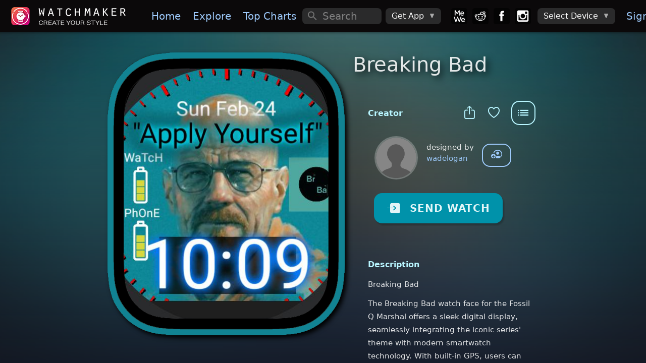

--- FILE ---
content_type: text/plain
request_url: https://dk2dv4ezy246u.cloudfront.net/watches/sHJLynpxIN_bg.jpg
body_size: 15176
content:
���� JFIF      �� � 	!"$"$��    ���          	
   } !1AQa"q2���#B��R��$3br�	
%&'()*456789:CDEFGHIJSTUVWXYZcdefghijstuvwxyz�������������������������������������������������������������������������       	
  w !1AQaq"2�B����	#3R�br�
$4�%�&'()*56789:CDEFGHIJSTUVWXYZcdefghijstuvwxyz��������������������������������������������������������������������������   ? ����E  �d� (uS�LC���QA,x�c��K�=E2[2Y"�bc�PK$���SD��)��"�d��($�E2G�LC�h$x	�@�@�LB��B���@	��m�V��+@ƕ�1�h�Z�0�R#aH���i�0�Z#"�I���R#aH��I���La�C��4�E"�BRciC@�i4�4 ��ДJ (  � �d� (p�B�d��S�`(��L�ǁL��A-�(�Kc�S&��SǨ��ǁTKd�)�rE�l�E�z�d�*�$xz�1@��H�pZ pZ(Z.� 6���m !Z4�V��+@�2��(-!���DL)26�i���U�H���R)26�#aH��0�Rc�Rc���H��"�CH�1�R�Hw�1�������@@
(��(	�(���L���
�p�lx�lx���l�E2X�)����$QLW$QL��S"��S%�E	�EZd�H��Zd��\z�$@��@��C����m h
�J�1
�1�h�hZ1���2�;���U��Rșir6�Zdl)�
E&1�"�#aH����R#aHi�aH��AHi�La�RbHc�1�R�1(((�1P!i�Q@��P)�p�@\r�d�8
d��S%��PKd�*���6<
d6=EP�$QE��"��[��[$QL��(���(�M�P+�(�!�P"EZ<
8
`<-�@
�m .( �@V�V�V�EV��e�.F�@��h��i�l��
E&D�H���PRdL)�
�q�()26%&1�+�
E\��E�4�
La�La�P��CE!�"�Ġ�Ġa@h� �C��S�(�B��G�L��L�ǁA�QTKd�S�-���lz�d�H��-��-�(�Kd�(&䊴rE�M�P+�(�W$U�+�Q@��L��D�� ഄ<- 8- ;m .�`hm��@�+@+@+@+@"��c-#e�.F�@�D�H����;���RdL��L��&FI���Zdl)F�La%&FI�aH��Ai�"�I�"�CM!�E!�4�%	@ (�p�8
-R�($p�Kc��Kc��Cc�S$x�Kc�U�"�d6=E�H��-�(�Cd��	�E�Kd�)�rE
�(&�(�U�W$U�"EZ z� ������ �h �@�+@V�+@+@+@��h��- F�@�D�@�D�H����;�2�)2&Z
�
E&DI���Zdl)��)�
E&1�II��H�ƑAha�Li�P�)B)"�Ġ�(�	b�LC��B�p8
d�8
d�<
d6H��74�lxD6=E2[$QL��Qb��-�(�Kd�)�rE
�)؛���+�*�+�(�W$Q@\�E <
 z� �E!�@�� .(v���m0� 4�V�+@a@aL�Pl���L��L��L�2&ZV)2&r6ZE&D�J�&Fi���Rdl(-22*JLc
V-26�La%&0�Li�Li�Li�1�1�R���)���(�B��-��-���QL�ǁL�Ǩ�!�E�lz�d6H���*�%�U�lz�,Kd����"�	�"�1\�E"nH�@\�V�\�V��z�r@� �ZC$Q@�ǅ������ h � � �`4�1+@+L�Ch-0#e��hșh�2�a܉��I�2�UșiXi�2�Zdl�%&D�#aH���R-26-���-1�*JL��E&4�Li�Li�Li�1�1�R�*�Ҁ
d���2;��)���)���D6H���QL��i��*�d�=E;�*�dܑE2nH��rE�rE
�(Ǩ�	TRE��(� �)<
@���1�P��@�8
�‰m�B�+@E1+L��C
��Z`D��h&Z ��r&Zr&ZE&D�@�D�H�șh�I�0�*�l��
E�Di���Zc�Zc�h���T���)��(-1�R)1�R(n)B)���!@�&ǁL�����-�QL�Ǩ�Kc�U$Cc��Cd�)��"�d6H����S!�E�Cd�)��"�,Kd�)�W$QE�rEZV�(�W$Q@(�	T�z�H���(�%!�P��1�P1�Rؠ,.((qN��.!�S�S�)�c
�0�"6Zb#e�+�0��PL��L(�Yh��R)2&Z�-"�"aH���i2�"aH���R-26%�Fi�"�-1�*JLi�La��)��1H��1�S2n8
d�8
lz��[2Q-�QLͲE�l�E2$QTCd�)��=E2$QUb[$QA-�QLW$QA7$Q@\�h�R"�B$Q@�H��<
C$ZC�!�%!�H�E!� �(q@@�!\CH�!�!�)���b"qLDL(-"aLdL��N�Xw!aHw"aAI���b�"qH�ȘR-2&�L��"�"aRZcR-22)2�EK-1�)��)��)��)��Lx�lpɸ�(!��)�ǁT�lxD6=E2���d�)���D6H���d�T��QL��S%��PM�S�P+�Q@�H�"�C� �֐ǭ!�E�R���"�)%(:�cC�!��<Rq@QpS�	�"�%�"�����0�b¨�&���P"&�r6�� B܉��
�i�
E�F�I�0�ZdL)�
�Zdl)&Fi�"�i�#����I�"�I�"�i�"�I�����[����-����H�ǁLͲE�l�EQ�d�)��<
�$QL�Ǩ�Cc��Kd�(&��PM�P���<
Aq�@������ǊE�C�IHx4�Hx�48R(z�1⁎�� )�3L�Bd�zS$e4!�����#aLDN)�ȘPl)���!qL.D�8�;�0��&�Dl)�
E�F¤�ȘR-26�L��#D�H��R�CXR)22*JLi��Re&<
d68
h�� �&�TCc�S!��)��"��6�SD6H��ͱ�SD6=EQ���(�Cc�PM� �Kc��W(�ǭqǊL�⥌z�x�)�C�Ԕ��L�9M!���(x4<@8R� f�@�!� �p���	N�1��2F�bcU"X�)�2'�dl(
b"q@ȘS
 ��#qHh��&Di���-0��L��&Z"aH���T���)&0�E��T��CH�R�
L�
v!��S&〦��QTKc�S!��)�6�TU"���d�*��c��D6H���QL�ǁL�ǁL�ǁA#��W(��\p�1¤hx�P�ҥ�x��<E!��)SRZ&R��C��P�ix4�p4p4 ��!h �q0�!1	A"54KzSB�D��S%���K#aLL��1��XP26�F"aHdN((��"�
L���R-��-2'�Dl)��)"2)��9�e�4�E!�)��H��@�3��)���*�-�QL��S!��)��H����S3l�ER!��U���lx�lx�lx
〠��SǁH.8P1�Z)�C���i�H�9MIhx4�C���C��)�C����1���@�XZw�J��&���4ӹ6zU\�1�4K��#aLDl)�F8�dL(6��#a@�
E�&��T���R)26�i�0�-22)&1�"�-1�f���R)"�i�Vd������ǁL�Ǫ�3l�E2$QT�l�ER3c��Cd�)��=E22[2X�($p�8
8
@(Q֓(p�)I��-K�RR�E���-��8E!��e!�i<Aa�
 p��(��aA�H�hSLV�B@��!�4�M��U�h��d�1�126�#aLDl)�

#a@8�dl(!qH�F�
L�F¥���R-��Z#aH��H�0�E�FEIhF�E"�&��z��[��$�!�EZ����(�3l�E4Cc�U�<
d2@)���)��A,p�8
.(�Hb�4(�(�Z)RZB�Lhp5%!E&ZK-!�Բ�)�4<E�ZC!�x4�a��@XPh�VS��-2l�&�"��E144�d�i��hc
w%��*��
w$���D��S'��!�'��PR#aH�FE&R#aRZ"aH�1�&Z#"�hc
E��Re���CH�Q:��ű�PCc�S!�E�l�EQ-�*�3lx�l�V�ͱ�*�lz�d�S%��S%��"�@�;1@
!��RC����-
)
*YHp5%�(4�C��f��C��)-&P�jJHx�;���;�
.(��+
)ܛ)�VS�6�w&�H�rl4��ZE2Z�hc
w%�6�M��S��PL)�"aLdL(�
DL)0�Z#aAH��IH��"��hc
E��(-"�hc
�ЄR(�
��lx�l�E6H�L��j�l�E2�T��"�d6H�L�=V�,x�b�A,v)�� b�
�C
E"�T��I�)
)2��ZB�RZC�H�=MK)"@i��jJHp�U��C��h�@Xx�,8P+
�Ӹ�.)�`�;�ЄS�-E;���I�a�)���ɰ�D�1�;�b6ɱ-;�����
 ��4�27�"aL�&�FH��"�

DdR-aH�0�E��R-1�Re!�R(�js6=V�$QL��S�-�*�!�EZ�6=EQ�(�Cd�)�ǁAp�� ����a�E!)�����H*YHZ��
E�A�e�8�ZE!�R�D�Բ���Hx4�Hz�*���a‰�N�(��8P+
1X\QrZW%��rE;���1T�-aTKC�rE;��l)��
d؍�1X�� B��D�&���2)D��R-aAHc
E��()"�-"�hi�E����"�d�E�l�E2$QTCd�)����l�E2[$QL�=E2X�(%��
� b���!�)��hC֤�%&PT���- �e�A�4B椤8L�=MK*��Ԗ��i�"�EZEXx��a�J�a�E�Å\V)�ÅS��S%�"����*�!��S%�6w%��)��
w&�U	�6�h��;�b&��PL(�F�
FH��E!�PRE"��)�Aha�CH��ZQZ��QL��S!�U�,�E2��l�EQ-�(��H��,x�� b�R1@�4�����ZB�%	I����&i �K-jYhPi�H�<�RK-"E4�C֑D���h���p�\�\,<QqXp�VS�-
1X�rZ�d�0�d41�U�h��Rd�1�R%��)�F6"aN�
b��b���N(�ȘP4D���R#"���()"�Ha�0�ZE&RE�V�$QL��S"�)��"�d6=E4C$QL�H��-�(�K��Gb��.( � ! ��P��Hi�RԔ����BT��4�B�h�f������H�8L�=MIHx5&�z��� 4������=h"�֕��hZ.+)�aiܖ��BL���L���M2#"�2#aT�6©�
d���q0�V"qLV!aL,D�
 ��CPR#"��6�0�R���C��7�E����"�d�H��$QL�Ǩ�C$QL�J��Y"�d��S$�
(v(b�� B(��1��)4�hi�)4�BT�	H��-"Е%�4�C�K-SR�C�ԳDH��hx4�$Z��SJ�"�"��@X�h�-�@Xv)�ai�M;�`"�ɰ�)���*�h��;���D4F©2lF¨���S&�M@51�1X��PL(
��CPRi�
CH�P�()"�E������d�(%��)��U�PC%QM�S��G�@��{P@"��"���Re!�T��֤�CMK)�ZԲ��L�!�e�*K

B��Z*KD�RZ)��H�jFH���*Ҹ�R�X�E���a�(�Xx���(�����S�-�!��U&KCXSL���U���aT�h��Rd�5Q6"aLDN(�'�D#aL���4�!����(E"���huEnp\�E2[$QA-�QM�TS%�(�K$QA$�)��
<
8
.) b�� ii�CH�)4�CH�-5%���hi��B���RZ�-&RT���P�Cץ#DH�jJD�R�D�H��H�J���"�Ī((�,H���@�<
a@�V*��"�"����d�5�Rd4F©���8�D4D©D��D�B!q@�1��"&�MADf��a�����֤�C�REE��y�S%�A,�E2IPK$QL�U�$Q@��@� �C��⋀@"�E!�"�CH�Ri��K-EIHi�h��,�4Բ��H�)����
�Z)3D�K-Z�RD�I��*
�Q*����X�h��J��īH,H��Xx����V
��-E2l0���hiFm"��1�4CDl*�dL*�8�D2BdO@���\SSS6�dm@4a�hc

CM�P�(xV�Ǌd�E�d�(%�(�K%QA,�E1(�D�(�)x R "�EEHcR)"����RZE&ZjM�RZԙhmK-	AhC)%��Rh��&Z$Z�ZD�P�D�)��I��U�TR�V��*�-a�(��@�;�`�2l&)�ư��cU�61�R!����cUȘU"�*�d.*�$.)�DHDL(
`D��cCP1���4��AHi�4]^�Џ=�L�H��Y*�	d�)��TS$�E �P"EH �@� � in)jE!�R)"����H�0Ԛ!�H�5%��RX�H�4�e�jJB�3D<R-,�Z�R&J�Z%ZE"U�RD�)J���J��%QH	P$Q@�<
.+��.)���)�ЄS!�6h��T���*���Q��H�D©�H���\S��"&	�5P��Pl(
4�1����PRE4���y�h%���-2IR���ITP"E�E!� � B(�P1���)��I��RZE"��Rh��D4Ԗ���Ci2ЀsI���AHQ֥�!hx�e�E�f��jYH�i���L��bD�2T�2U�	V�-a�P!��`j�cH�C©��U�61�R!���D26H͑0�D2H�BdL)���10�I
`F#4�c
Ch�@ƑACM"��V�H�J�H�)�J�H��J��h"� �� ���4�CC�RG,�0�-"��jKCK4COJF�a�)4����%�EK-���e�D�J�,�J��H�jKD�H�D�	PRe�ċ@- H�u1L�&*�bL�0��C#"���*ћ#aT�dl*��"aT�d.*�*�D�$,)�����D��S6a �a0�Ɔ�
CM"�mk��$Z	%Z	%Jd�D�D�ւIR���$ZB$ZB(h "�E�1�&RH��M�H�FjY�ԋC��4�CM"І����f�Z�Z*KC�K4D�R�D�P�D�H�J�%"U�Q*�2T�	��- H(�����b���"SD�2�T��h͌aV��
�
�fȘU#6C �D���%��昈\S$��10�L)�
 a�dl(�Hha������AE���H�	���T��J�i�H��)��i�h �p�C� � 4�6���H�1��0�Zi2�&�i,�FԙhkT�!��hIhJE�,�:��<T��"ԳDJ��J��D�R�&Z
%ZVU�2T�	V�$ZH� �L�(�L��B)��*��#"��5Z3cU�6ћ"aVf�\U"H\S%���I
�0�"��� D#a@�5#4�5CM"�PQekc��PI*��I"PK%Zb%JJ�J�*�"E�H�@��h(CHha�@��)�E���"�Ʃ4CIh������֑hCH�%K-
*Y�u�-Z�Z$J�Z$Z��D�H�J��%ZV*�*��H	V�$Z x�C�;��aޝ�bSFli�H�1��3cXU#61���#j�fȘU�^���d,*�"qLD.)���0"z ��6�dm@�5!�H�0�RAE��2E�A$�M�V��*PI*PI*�%JJ��H�x�B�0�b C@�E4�Dm҂�Ʃe��H�j��
E���"ЄT���H�	ަŠ�RZu�4C�"���h�J�-�K--"�2Ұ�V���!��U��H�XC�($p�bX�V%�M"������1����T��#j��dmV��!qM�^��B���$,)��RPM@�P4F�1��
iN��9,J���*�K%Zd��2IV�%�T��U�L�h�� � ���4�V)4�5&Z�&�a�RZi2��*YHi�Zi���h*Z-
5,�8T��%�U�)%Ih�iX�J��Q*�U�d�H	V�$ZH��8t�ıD�j�%�T��b�Iƚ�60�$fƷZ��dmT��#aT�d.*���4K"jv�b!zb!zb"jC"jc"zC#j�ڑH��)�CCM"ɔև3D�h%�d4��P�C%Zbd�A$�i�J��V�-:P� :���1� �ACR)n��5"��RZi!��e��)X�0Ԗ��E�(�h1�KE�EKE�¥���Rh�V���"T�R$ZV,�)Xd�J�$Z,%ZV���-;��q❄��NĶ�C
��bU$Cj�!�5I1��#6Fj�3dmҨ�D,��Q$.(!z��!q@�Z���!z�ڐ�R)5jE!��H�MQ�D�i��T4�h��L��$�L�J��Y*�%�%�*�<P�sN�%0
 i����Ha��FE"��H�3%��T���Jš�R)"�hn)X��bРT�Z*Z-���"Ԕ���L�jlR%ZV(�iX.J�Xd�E��h�\�h����<QbG
vt��)�C��1��#6!U"�T���I�6�L�D��dOTI�"z	d.)��� @�D���"zCDMH�F�FԋC�D�j�IP�K&CL�J��,�2*	d�i�J��L�bU��:S@.(b�	E����Qb��AHa�ZE"��*KC�ZG�C�RE+�╋@&�B�R�hp�h�8
���-��+�V��H��Q*Ұ�J�X.J�X.H�X.=h��J��+�XW)ؖ�)؆�ؖ%RD11Ub��#61�RD1�Uc6F��;ȜS�h���H^�Ț��55IH��)�"��P�4̚%CL����KD�i��2d�J��-!�����&ĩLV%S@��1�1	La@�����Ơ�0�E!���C�ZE"��)X�0�CCH�b��R�h)4R
��C��h�:����b��Sb���$Z,2U�a�-���-�-E�aX��b�v%�ڝ�aک"��!�5Iƚ���T��#j	dN)؆D��D�HPL�!z ������2�R)5"�PR#jE!�h�-��CD�h%�t4�h�2Z&CL����%�d4bd4�bU4�bE�C�1��L, S�CM1���"��H�1��E!����Jš�)X����BJŠ�Z
M����I��-
*lR)Xi�-+�"Ұ�H�Xw%Z,$Z,$Z,$ZvǃE��֋q��a6.i؆ŧb[S�J��cMRD1U���N�1�A,���ȘQbH��=!qL
�@�@�B�B�b�Q�R-�"&�U�SH��P�%�d4�2d4L��-!�KD�i��2bh�ؕi�H��H*�Å��
c�C@�
C"��H�0�ZH�!�b��(�Hi�CH�b�J�R�HZ���h�(�b��J���Q"�`$ZV�V�����ǃN��XW$��q��bX�vS�,Zv!�;�5I��֪�1�A#�,��%�5"z@�� W���$�2�v!zEX���.i�R)"&4�H��"�M+��T4�h�2&CL����%�d4�2d�L��-!�A2��X�MP�<aaA�!E0@��4�R��CM+��BE!���C��%+���ASb����!jlP
V)�Rc֕�q�Jù"�`�"�`� ��q�i�.H��
�h��H)�W(��f��lPiؖ(�bXS�3M"�5V%�j	c�YPK"jb!z@B�= @��R����D/R;="�"jE$D�i5"���4J��-!�CD�i��2d4L��-!�CD�i��2b�2dؕM1X�b��j�XPi�p4�Z�LcM4��E�!(-4�Rh(JCiX�)&�B�V)RP�J�(�ǩ�a�)�ù"�,$SE����aSN�H��
����;viؑsE�b�NısL�&iؖ5�2F�	c���9�DNi�\�	+���$4�b�i9�*�i"4�H��"�"cRRDLib54�T4�h�4L������!�d4�h�2Z&CTCD�i�bd4ɱ*�b�"�b��j�8SB04�a	�cI�cMCI��4�R����Rh(CHcM"���)X���(\Ұ���<C��h��H������`� 4X.<v�)�¸�4�q��a\x4XW�v$Ph�ӱ,\�%�4X�4�	cI�!��"64
�Ni
�,i���9�;���$4�b4����؁�"�B�I��-"'4�H��!���6�T�%�T5D�L��!�KD���h��������2d�L�LV%SMbE5HV$SM	�TM�Lc�L��cM!��P�h)M"���R��&���4!���A�E!�iPh���h�iXc���)��@���N�=M 4XL\�	c�Qa�d�����&#FƁ��,D搬D�X�� ����	"�WsHv sRU���\�*�i��E��4��Ԕ��W�Q��L��-!��-��CD���h��������252Z&F�&Ī�ɱ*�1�%�LC�U ���4�L,4�
��h)M!3@Й�P��44�
BH��hL�f�A�C��@ǩ�� <,��`������� ��;u11CP!wP!ۨ$M�	�CKP+f�V#sHv"cHV!sH,B��B����؂CHv sH�9�Di��W)"5%X��"�DƑV"SH,H��-#S!�djd�d5D�J��,����Q���:5Q-�S%�ejd�H�T+�KC�U����X3L,!ja����	�
Bf�A�!4nh(Bi1��
�c4��a�C8< p4 �h�����85 <5��@
�L�CP&�M�ija�Ԃ�li��Ҹ�\���;��DC�]�!؁�IV sHv!sH��\ԗb4�b4b64�b4�Ċh%�U4�h��+Uɑ���*�4KD��D4L�Mbej�Z%V�M���aᩡ4=Z�
��ST��1�Bh�-ABf��L�1sAB@ƓABf���i f�B@	�E�< pj xj xj pj`<5���Gn� �HB�A��� ijB��jAa�ԇb&jAb4�!sHv sRU���5H�@�V!sHv!sH��\�)"4���؍�X�M!X�M2Z$SA-��KD��D4L�L��U��Z%F�%�ejd4J�TKD��ɱ"�R���Z�V�,850�����0���\vu2��Ha�!4L�P����Pf�4�&hf��� (j85 85 <5 85 <5���xj pj xj(j;u (jaC���X7R�� ��!a�ԇb6jAbjC���؁ڕ�H�ړ����J��C��E$B�V"cRRD,i�li�
hD�i��U4�h�M2Z$V��h��-�S&Ī�D4J�L��U���*�2lH�TM���&�U
ÃSN�awS	��XQq�M��ʰ��wR�uZ��Z���AA�� ��f���@��H@
��LC�P�P�P�P�QqL��@�J�(z.!wP���V�a�/Hv�R#g�q؉����.�,��]�\v!v��V v�q؁�+�����D�ʱ�EX��!؍�!���2 hC��Bh�M2Z%SL�)�KD���h�Z�6%F�&Ī��KD��ɱ"�Q6$V����j�Xxj�Xxjb�������&�a`�@�&�`�awP;�a7PU�-@����\a���BԆ���CR�����pj pj85 85���}1 z pz@.�.+�.��XBԂ�KR�3R�٩\,F�R;�Բ�D�J��!؁ڤv!sH����(��+��Li�Ni��!���2 qL��X�M2lH��-+U�"��H�L����h�Z�-�S&Ċ��a᪉�"�4+V����+N�aw��};���E�����]�\,��u��n�㰅���n��Ԇ&��n��u+����
�����\N�(j pj pza������ o�@X]�\,�\V�\v�+��K�-R;�R��F�Hv"f�c��M�bjC��"�B�H�1����2'jC"cHv#cHv#cHd ��4�H��4=M2Z$SL�+U��j	�"�2Z$V�%�Ejd�H�N�"�2l<5P�<51Xpj�Xxoz.u0�o�;	����u��E�����`�J�o�;^����J�n��o��a7Ҹ����E��������aC�p���\,(z pz(zÃ���E�pz.��.�aw�= �o�a��^����q�azC�=+�"6z���lԘ�D�Sr�D�Hi;T�b&jC"f����Li�li��!�a4�8bD��B2l=Z�-V�++PKCթ��"�Q-+ӹ6��<51Xxjb����WLVw�awӸ�&�.�\,.� z.���������J�a7�q�M�\v�]��;	������.;
�X7�@XP�\��=���,8=�����} .�B=0} �7���H�4�+������\v#f��٩b&jC�5Hș��li�lh����1�!���2h$x4�8b1SLV1V�M���KCը&Ċ��aᩒ���H�L,<=;�ÃӸXpj.u;���p����X]�\,����.0�E���㰛���u�}+��o��`�@��@X7Pu��E���aCS��(j.���V=a���E�7�!w�p=wҸ� z.���a�^��iz��azC��Ԯ;�Ԏ�l�D�Hdl�##f�26jW�4cFƐcHc	�d@�!A�����i�p4�8b1Xpjw%�ᩊ��PM���+L�N����+N�a�酅�@X7ӸX7Qp�n��`��E����`�E�a7��q�7Qp�n�㰛�\v�\v�\,����������E����aC�=aw�qN�(j.5
�����aw�p�o��p�����X7ҸXM�\v�+��-HcKԎ���l�b6jC�HdlԆF�HvM#f�c	�1�ia4 �h�C��B�A#��+��f�XPi�pjd���85���D�pja���V��85;��@�.��������&�E�]�\a����u�ua7�q��`�H,���&�.;	����u+��u;�7R�������,.�.}���E���aCӸ�8=����}aw� @���\,�\,�\v����KR��1��Ɩ�1�ԆF�Hc	�1��1��1����1����1��2E�8b��i�a��!�Ӹ
1��Á�!���pjd�P��a����p����X7S��X7{����w���� �@��@X7Qq��.;	���n�q��.�\bn���\�@���X]�\�E�.�w �E�P�\Vu���������n��.�.��} ���E�����4�!�ijCZ���Ԇ0�!�&���c	�cI�;&�&��&�M!�4 �ba@��1XPi�p4p4Pi�p4�(4�8w
;�E�a�����,���X7P��w��pu��E��������n�q��.;��n�a��u u�.u .�`.� P!CP5
����踅�E�7Qpw� �E�7Qq��A`�E��n�1PKR�Ԇ4��@0�MM!�&�&��&��&��4 :�!@
 8.i��LB�@�@��Xp4Pi�V1
sN�as@�.�a`�@X7P��4�ua7P;�A`�E�`�E��n��n�㰛�\,��d�p�n�,��p����n��@���7Qp����,(j.u��E�������H,��u`�@� MԀB� ��nh��ij i4Bii4�i4i4i4 ��	@	@�@��L���X\��@�.i�\��@
���asNⰹ��awS������u`�h�X3@�4 n�v4��.13@�@��� ɠ&�q�u .� 7P�!wP� ]� ��n��.�.���n��.�.����� n�bn�a�@4��M !4�74�Bh�h��I�P@Ġ@XQ@����-��@�� (4�+LB�XPh�.i��as@X3@��,��;hh	� 3Hbf��f��h � � �;h�X3@h � .hs@�4\>����� ]�7P�u ��.�����f��>� ��-@�&���@!4L�	�cI�b@	�@%�f��� � ��